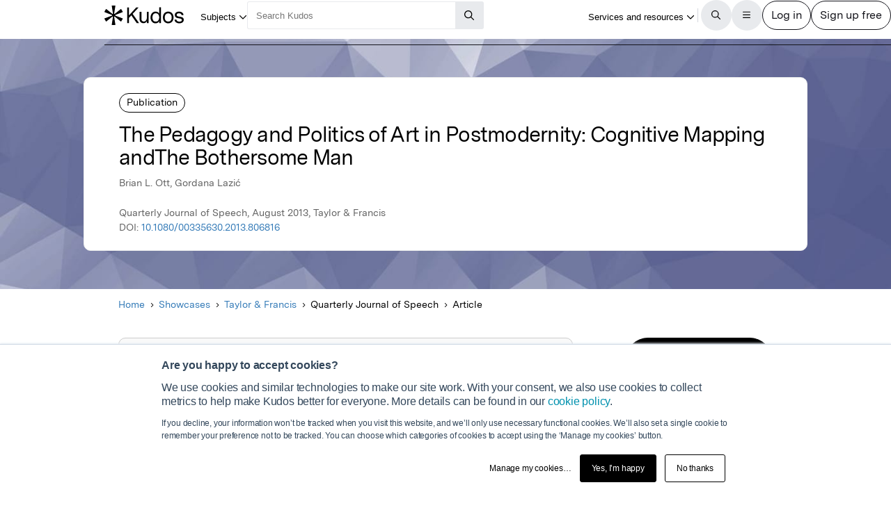

--- FILE ---
content_type: text/html;charset=utf-8
request_url: https://www.growkudos.com/publications/10.1080%25252F00335630.2013.806816/reader
body_size: 24644
content:
<!DOCTYPE html><!--[if lt IE 8 ]><html class="no-js preload lt-ie10 lt-ie9 lt-ie8 ie-suck"><![endif]--><!--[if IE 8 ]><html class="no-js preload lt-ie10 lt-ie9 ie-8" ng-app="growkudos" lang="en"><![endif]--><!--[if IE 9 ]><html class="no-js preload lt-ie10 ie-9" ng-app="growkudos" lang="en"><![endif]--><html class="no-js" lang="en" ng-app="growkudos"><head><title>The Pedagogy and Politics of Art in Postmodernity: Cognitive Mapping and&lt;i&gt;The Bothersome Man&lt;/i&gt; &ndash; Kudos: Growing the influence of research</title><meta content="origin-when-cross-origin" name="referrer" /><meta class="ng-non-bindable" content="A free platform for explaining your research in plain language, and managing how you communicate around it – so you can understand how best to increase its impact." name="description" /><meta charset="utf-8" /><meta content="IE=edge; chrome=1" http-equiv="X-UA-Compatible" /><meta content="width=device-width, initial-scale=1" name="viewport" /><link href="https://www.growkudos.com/publications/10.1080%252F00335630.2013.806816/reader" rel="canonical" /><link href="https://static.growkudos.com/favicons/favicon-all.svg" rel="icon" type="image/svg+xml" /><link color="#000000" href="https://static.growkudos.com/favicons/mmask-icon.svg" rel="mask-icon" /><link href="https://static.growkudos.com/favicons/favicon-16x16.png" rel="icon" type="image/png" sizes="16x16" /><link href="https://static.growkudos.com/favicons/favicon-32x32.png" rel="icon" type="image/png" sizes="32x32" /><link href="https://static.growkudos.com/favicons/favicon-48x48.png" rel="icon" type="image/png" sizes="48x48" /><link href="https://static.growkudos.com/favicons/apple-touch-icon.png" rel="apple-touch-icon" sizes="180x180" /><link href="http://purl.org/dc/elements/1.1/" rel="schema.DC" /><link href="http://purl.org/dc/terms/" rel="schema.DCTERMS" /><meta content="The Pedagogy and Politics of Art in Postmodernity: Cognitive Mapping and&lt;i&gt;The Bothersome Man&lt;/i&gt;" name="DC.title" /><meta content="Text" name="DC.type" scheme="DCMIType" /><meta content="Brian L. Ott" name="DC.creator" /><meta content="Gordana Lazić" name="DC.creator" /><meta content="Taylor &amp; Francis" name="DC.publisher" /><meta content="2013-08-01" name="DCTERMS.issued" /><meta content="urn:ISSN:0033-5630" name="DCTERMS.isPartOf" scheme="URI" /><meta content="urn:ISSN:1479-5779" name="DCTERMS.isPartOf" scheme="URI" /><meta content="The Pedagogy and Politics of Art in Postmodernity: Cognitive Mapping and&lt;i&gt;The Bothersome Man&lt;/i&gt;" name="citation_title" /><meta content="10.1080/00335630.2013.806816" name="citation_doi" /><meta content="Brian L. Ott" name="citation_author" /><meta content="Gordana Lazić" name="citation_author" /><meta content="2013-08-01" name="citation_publication_date" /><meta content="The Pedagogy and Politics of Art in Postmodernity: Cognitive Mapping and&lt;i&gt;The Bothersome Man&lt;/i&gt;" property="og:title" /><meta content="A free platform for explaining your research in plain language, and managing how you communicate around it – so you can understand how best to increase its impact." property="og:description" /><meta content="https://s3.eu-west-1.amazonaws.com/images.growkudos.com/production/logos/article/cover/154034/1479-5779.jpg" property="og:image" /><meta content="200" property="og:image:width" /><meta content="200" property="og:image:height" /><meta content="https://www.growkudos.com/publications/10.1080%252F00335630.2013.806816" property="og:url" /><meta content="382090738578650" property="fb:app_id" /><meta content="summary" name="twitter:card" /><meta content="https://www.growkudos.com/publications/10.1080%252F00335630.2013.806816" name="twitter:site" /><meta content="The Pedagogy and Politics of Art in Postmodernity: Cognitive Mapping and&lt;i&gt;The Bothersome Man&lt;/i&gt;" property="twitter:title" /><meta content="A free platform for explaining your research in plain language, and managing how you communicate around it – so you can understand how best to increase its impact." property="twitter:description" /><meta content="https://s3.eu-west-1.amazonaws.com/images.growkudos.com/production/logos/article/cover/154034/1479-5779.jpg" property="twitter:image" /><meta content="@growkudos" name="twitter:creator" /><script async="" defer="" id="hs-script-loader" src="//js.hs-scripts.com/5642616.js" type="text/javascript"></script><script>var _hsp = window._hsp = window._hsp || [];

// Analytics tools *must* not be loaded unless we obtain analytics consent
_hsp.push(['addPrivacyConsentListener', (consent) => {
  if (consent.categories.analytics) {
    // Load Google Tag Manager:
    (function(w,d,s,l,i){w[l]=w[l]||[];w[l].push({'gtm.start':
    new Date().getTime(),event:'gtm.js'});var f=d.getElementsByTagName(s)[0],
    j=d.createElement(s),dl=l!='dataLayer'?'&l='+l:'';j.async=true;j.src=
    'https://www.googletagmanager.com/gtm.js?id='+i+dl;f.parentNode.insertBefore(j,f);
    })(window,document,'script','dataLayer','GTM-WPGDRBB');

    // Load and init Google Analytics:
    (function(i,s,o,g,r,a,m){i['GoogleAnalyticsObject']=r;i[r]=i[r]||function(){
    (i[r].q=i[r].q||[]).push(arguments)},i[r].l=1*new Date();a=s.createElement(o),
    m=s.getElementsByTagName(o)[0];a.async=1;a.src=g;m.parentNode.insertBefore(a,m)
    })(window,document,'script','//www.google-analytics.com/analytics.js','ga');

    ga('set', 'anonymizeIp', true);
    // Track link IDs in GA, so we can differentiate between links on the page
    ga('require', 'linkid', 'linkid.js');

    ga('create', 'UA-41206652-2', 'auto');
    ga('require', 'GTM-MCLCKC3');

    // Page views are recorded in the Angular app, so we don't send one here

    // Load Hotjar:
    (function(h,o,t,j,a,r){
    h.hj=h.hj||function(){(h.hj.q=h.hj.q||[]).push(arguments)};
    h._hjSettings={hjid:1118175,hjsv:6};
    a=o.getElementsByTagName('head')[0];
    r=o.createElement('script');r.async=1;
    r.src=t+h._hjSettings.hjid+j+h._hjSettings.hjsv;
    a.appendChild(r);
    })(window,document,'https://static.hotjar.com/c/hotjar-','.js?sv=');
  }
}]);</script><script data-api="https://www.growkudos.com/pl/api/event" data-domain="growkudos.com" defer="" event-article_id="154034" event-container_id="148229" event-logged_in="false" event-publisher_id="2" id="plausible-script" src="https://www.growkudos.com/pl/js/script.p-p.js"></script><script>window.FACEBOOK_APP_ID = '382090738578650';</script><link href="/css/application.be073c7f.css" rel="stylesheet" /><link href="https://static.growkudos.com/fonts/messina-sans/all.css" rel="stylesheet" /><link crossorigin="anonymous" href="https://kit.fontawesome.com/b4341808ee.css" rel="stylesheet" /></head><body class="ux4 publication-page publication-reader-view" ng-cloak=""><kudos-confirmation-banner></kudos-confirmation-banner><mag-ui-nav-bar user="{&quot;isLoggedIn&quot;:false}"><div class="navbar-float" slot="floating-controls"></div></mag-ui-nav-bar><div class="container-fluid"><div class="kudos-loader-container col-xs-10 col-xs-offset-1 col-sm-6 col-sm-offset-3 col-md-offset-4 col-md-4"><kudos-loader show="appStateLoading"></kudos-loader></div></div><end></end><div ng-controller="KudosAppController as ctrl" ng-init="ctrl.init(&#39;{}&#39;)"></div><div class="ux4-publication-view"><div class="banner-image" style="background-image:-webkit-image-set(url(&#39;/images/publications/default_cover_2.jpg&#39;) 1x, url(&#39;/images/publications/default_cover_2.jpg&#39;) 2x); background-image:image-set(url(&#39;/images/publications/default_cover_2.jpg&#39;) 1x, url(&#39;/images/publications/default_cover_2.jpg&#39;) 2x)"></div><heading><div class="visible-print" id="print-media-only-banner"><div class="container"><div class="row"><div class="col-xs-12"><p>This shareable PDF can be hosted on any platform or network and is fully compliant with publisher copyright.</p></div></div></div></div><div class="banner-content"><div class="project-type">Publication</div><div class="banner-title"><h1 class="margin-none">The Pedagogy and Politics of Art in Postmodernity: Cognitive Mapping andThe Bothersome Man</h1></div><p>Brian L. Ott, Gordana Lazić</p><p class="journal-info">Quarterly Journal of Speech, August 2013, Taylor &amp; Francis</p><p>DOI: <a class="doi-link" doi="10.1080/00335630.2013.806816" href="http://dx.doi.org/10.1080/00335630.2013.806816" record-read-referral-event="" target="_blank">10.1080/00335630.2013.806816</a></p></div></heading><nav aria-label="Breadcrumbs" class="breadcrumbs font-size-small hidden-print"><div id="breadcrumb-overlay-positioning"><div class="left-fade"></div><button aria-label="Scroll left" id="scroll-left" title="Scroll left" type="button"><img alt="" src="/images/mag-ui-icons/fa-chevron-left-regular.svg" /></button><ol class="breadcrumbs" id="breadcrumb-scroller"><li><a class="breadcrumb-text" href="/">Home</a><div class="chevron"><i aria-hidden="true" class="fa fa-chevron-right"></i></div></li><li><a class="breadcrumb-text" href="/showcase/list">Showcases</a><div class="chevron"><i aria-hidden="true" class="fa fa-chevron-right"></i></div></li><li><a class="breadcrumb-text" href="/showcase/publishers/tandf">Taylor &amp; Francis</a><div class="chevron"><i aria-hidden="true" class="fa fa-chevron-right"></i></div></li><li class="shrinkable" title="Quarterly Journal of Speech"><span class="breadcrumb-text">Quarterly Journal of Speech</span><div class="chevron"><i aria-hidden="true" class="fa fa-chevron-right"></i></div></li><li><span class="breadcrumb-text">Article</span><div class="chevron"><i aria-hidden="true" class="fa fa-chevron-right"></i></div></li></ol><div class="right-fade"></div><button aria-label="Scroll right" id="scroll-right" title="Scroll right" type="button"><img alt="" src="/images/mag-ui-icons/fa-chevron-right-regular.svg" /></button></div><a class="up-link" href="/showcase/publishers/tandf"><img alt="Up to" src="/images/mag-ui-icons/fa-chevron-left-regular.svg" />Taylor &amp; Francis</a></nav><main autoscroll="true"><section class="callout unclaimed_unexplained"><h2 class="sr-only">Publication not explained</h2><span class="fa-stack icon"><i aria-hidden="true" class="fa fa-circle-o fa-stack-2x"></i><i aria-hidden="true" class="fa fa-info fa-stack-1x"></i></span><div class="text"><p>This publication has not yet been explained in plain language by the author(s). However, you can still read the publication.</p><p>If you are one of the authors, claim this publication so you can create a plain language summary to help more people find, understand and use it.</p></div></section><mag-ui-guest-user-job-role-collection></mag-ui-guest-user-job-role-collection><section><h2 class="sr-only">Featured Image</h2><div class="center-align" id="featured-image"></div></section><section class="read-publication"><h2 class="sr-only">Read the Original</h2><div class="read-publication-panel"><p>This page is a summary of: <cite>The Pedagogy and Politics of Art in Postmodernity: Cognitive Mapping andThe Bothersome Man</cite>, Quarterly Journal of Speech, August 2013, Taylor &amp; Francis, <br />DOI:&nbsp;<span class="doi">10.1080/00335630.2013.806816. </span><br />You can read the full text:</p><a class="btn btn-primary btn-lg read-publication-button" doi="10.1080/00335630.2013.806816" href="http://dx.doi.org/10.1080/00335630.2013.806816" record-read-referral-event="" target="_blank"><i aria-hidden="" class="btn-icon fa fa-arrow-circle-right fa-2x"></i><span class="btn-text">Read</span></a></div></section><section class="contributors"><h2>Contributors</h2><p class="contributors-subtitle">Be the first to contribute to this page</p><kudos-publication-claim-button claim-button-class="btn btn-lg btn-muted" claim-text="Claim this Article" doi="10.1080/00335630.2013.806816"></kudos-publication-claim-button></section><section class="share-icons"><h2>Share this page:</h2><ul class="list-inline list-inline-vertical-padding" id="share-icons"><li><a aria-label="Share this page via email" category="share icons" class="social-link social-email-link" event-track="passively shared via email" href="mailto:?body=Read%20The%20Pedagogy%20and%20Politics%20of%20Art%20in%20Postmodernity%3A%20Cognitive%20Mapping%20and%3Ci%3EThe%20Bothersome%20Man%3C%2Fi%3E%20on%20Kudos%3A%20https%3A%2F%2Fwww.growkudos.com%2Fpublications%2F10.1080%25252F00335630.2013.806816" label="passive publication share panel" title="Share this page via email"><span aria-hidden="true" class="fa-stack fa-lg"><i class="fa fa-circle fa-stack-2x"></i><i class="fa fa-envelope fa-stack-1x fa-inverse"></i></span></a></li><li><a aria-label="Share this page via Bluesky" category="share icons" class="social-link social-bluesky-link" event-track="passively shared via bluesky" href="https://bsky.app/intent/compose?text=Read%20The%20Pedagogy%20and%20Politics%20of%20Art%20in%20Postmodernity%3A%20Cognitive%20Mapping%20and%3Ci%3EThe%20Bothersome%20Man%3C%2Fi%3E%20on%20Kudos%3A%20https%3A%2F%2Fwww.growkudos.com%2Fpublications%2F10.1080%25252F00335630.2013.806816" label="passive publication share panel" target="_blank" title="Share this page via Bluesky"><span aria-hidden="true" class="fa-stack fa-lg"><i class="fa fa-circle fa-stack-2x"></i><i class="fa-brands fa-bluesky fa-stack-1x fa-inverse"></i></span></a></li><li><a aria-label="Share this page via Facebook" category="share icons" class="social-link social-facebook-link" event-track="passively shared via facebook" href="https://www.facebook.com/dialog/share?app_id=382090738578650&amp;display=page&amp;href=https%3A%2F%2Fwww.growkudos.com%2Fpublications%2F10.1080%25252F00335630.2013.806816" label="passive publication share panel" target="_blank" title="Share this page via Facebook"><span aria-hidden="true" class="fa-stack fa-lg"><i class="fa fa-circle fa-stack-2x"></i><i class="fa-brands fa-facebook-f fa-stack-1x fa-inverse"></i></span></a></li><li><a aria-label="Share this page via LinkedIn" category="share icons" class="social-link social-linkedin-link" event-track="passively shared via linkedin" href="https://www.linkedin.com/shareArticle?url=https%3A%2F%2Fwww.growkudos.com%2Fpublications%2F10.1080%25252F00335630.2013.806816" label="passive publication share panel" target="_blank" title="Share this page via LinkedIn"><span aria-hidden="true" class="fa-stack fa-lg"><i class="fa fa-circle fa-stack-2x"></i><i class="fa-brands fa-linkedin-in fa-stack-1x fa-inverse"></i></span></a></li><li><a aria-label="Share this page via Mastodon" category="share icons" class="social-link social-mastodon-link" event-track="passively shared via mastodon" href="/tootpick/#text=Read%20The%20Pedagogy%20and%20Politics%20of%20Art%20in%20Postmodernity%3A%20Cognitive%20Mapping%20and%3Ci%3EThe%20Bothersome%20Man%3C%2Fi%3E%20on%20Kudos%3A%20https%3A%2F%2Fwww.growkudos.com%2Fpublications%2F10.1080%25252F00335630.2013.806816" label="passive publication share panel" target="_blank" title="Share this page via Mastodon"><span aria-hidden="true" class="fa-stack fa-lg"><i class="fa fa-circle fa-stack-2x"></i><i class="fa-brands fa-mastodon fa-stack-1x fa-inverse"></i></span></a></li><li><a aria-label="Share this page via WhatsApp" category="share icons" class="social-link social-whatsapp-link" event-track="passively shared via whatsapp" href="https://wa.me/?text=Read%20The%20Pedagogy%20and%20Politics%20of%20Art%20in%20Postmodernity%3A%20Cognitive%20Mapping%20and%3Ci%3EThe%20Bothersome%20Man%3C%2Fi%3E%20on%20Kudos%3A%20https%3A%2F%2Fwww.growkudos.com%2Fpublications%2F10.1080%25252F00335630.2013.806816" label="passive publication share panel" target="_blank" title="Share this page via WhatsApp"><span aria-hidden="true" class="fa-stack fa-lg"><i class="fa fa-circle fa-stack-2x"></i><i class="fa-brands fa-whatsapp fa-stack-1x fa-inverse"></i></span></a></li><li><a aria-label="Share this page via X" category="share icons" class="social-link social-twitter-link" event-track="passively shared via twitter" href="https://x.com/intent/post?url=https%3A%2F%2Fwww.growkudos.com%2Fpublications%2F10.1080%25252F00335630.2013.806816" label="passive publication share panel" target="_blank" title="Share this page via X"><span aria-hidden="true" class="fa-stack fa-lg"><i class="fa fa-circle fa-stack-2x"></i><i class="fa-brands fa-x-twitter fa-stack-1x fa-inverse"></i></span></a></li></ul></section></main><div class="recommendations" role="complementary"><h2>Discover more</h2><div class="subject-showcase-links"><a class="card" href="https://www.growkudos.com/showcase/collections/summaries-of-medical-research?utm_source=publication-page-discover"><div class="image-container"><img alt="" src="/images/publications/discover_more/medical_sciences.jpg" /></div><div class="text-container"><h3>Medical Research</h3></div></a><a class="card" href="https://www.growkudos.com/showcase/collections/summaries-of-life-science-research?utm_source=publication-page-discover"><div class="image-container"><img alt="" src="/images/publications/discover_more/life_sciences.jpg" /></div><div class="text-container"><h3>Life Sciences</h3></div></a><a class="card" href="https://www.growkudos.com/showcase/collections/summaries-of-physical-science-research?utm_source=publication-page-discover"><div class="image-container"><img alt="" src="/images/publications/discover_more/physical_sciences.jpg" /></div><div class="text-container"><h3>Physical Sciences</h3></div></a><a class="card" href="https://www.growkudos.com/showcase/collections/summaries-of-technology-and-engineering-research?utm_source=publication-page-discover"><div class="image-container"><img alt="" src="/images/publications/discover_more/technology_engineering.jpg" /></div><div class="text-container"><h3>Technology and Engineering</h3></div></a><a class="card" href="https://www.growkudos.com/showcase/collections/summaries-of-environmental-research?utm_source=publication-page-discover"><div class="image-container"><img alt="" src="/images/publications/discover_more/environmental_sciences.jpg" /></div><div class="text-container"><h3>Environmental Research</h3></div></a><a class="card" href="https://www.growkudos.com/showcase/collections/summaries-of-arts-and-humanities-research?utm_source=publication-page-discover"><div class="image-container"><img alt="" src="/images/publications/discover_more/arts_humanities.jpg" /></div><div class="text-container"><h3>Arts and Humanities</h3></div></a><a class="card" href="https://www.growkudos.com/showcase/collections/summaries-of-social-science-research?utm_source=publication-page-discover"><div class="image-container"><img alt="" src="/images/publications/discover_more/social_sciences.jpg" /></div><div class="text-container"><h3>Social Sciences</h3></div></a><a class="card" href="https://www.growkudos.com/showcase/collections/summaries-of-business-and-management-research?utm_source=publication-page-discover"><div class="image-container"><img alt="" src="/images/publications/discover_more/business_management.jpg" /></div><div class="text-container"><h3>Business and Management</h3></div></a></div></div><nav class="publication-sidebar"><div class="sidebar-buttons"><a class="btn btn-primary btn-lg read-publication-button" doi="10.1080/00335630.2013.806816" href="http://dx.doi.org/10.1080/00335630.2013.806816" record-read-referral-event="" target="_blank"><i aria-hidden="" class="btn-icon fa fa-arrow-circle-right fa-2x"></i><span class="btn-text">Read Article</span></a></div><div class="panel unbordered hidden-xs hidden-sm"><img alt="Quarterly Journal of Speech" class="cover grey-border block-center" id="cover-image" src="https://s3.eu-west-1.amazonaws.com/images.growkudos.com/production/logos/cover_image/asset/332/medium_2x_tandf-cover-generic.jpg" srcset="https://s3.eu-west-1.amazonaws.com/images.growkudos.com/production/logos/cover_image/asset/332/medium_1x_tandf-cover-generic.jpg 1x, https://s3.eu-west-1.amazonaws.com/images.growkudos.com/production/logos/cover_image/asset/332/medium_2x_tandf-cover-generic.jpg 2x, https://s3.eu-west-1.amazonaws.com/images.growkudos.com/production/logos/cover_image/asset/332/medium_3x_tandf-cover-generic.jpg 3x" title="Quarterly Journal of Speech" /></div><div class="panel more-from-publisher text-center"><p>More from</p><img alt="Taylor &amp; Francis" class="block-center" id="partnership-image" src="https://s3.eu-west-1.amazonaws.com/images.growkudos.com/production/uploads/publisher/avatar/2/thumb_tandf_dashboard2.jpg" srcset="https://s3.eu-west-1.amazonaws.com/images.growkudos.com/production/uploads/publisher/avatar/2/thumb_tandf_dashboard2%402x.jpg 2x" /><div class="margin-top-medium hidden-print"><a class="btn btn-primary btn-lg" href="/showcase/publishers/tandf">View Showcase</a></div></div></nav></div><kudos-footer></kudos-footer><script src="https://www.gstatic.com/charts/loader.js"></script><script src="/js/dependencies.419597b4.js"></script><script src="/js/application.ad000f01.js"></script><script defer="" src="/js/popover.iife.min.3fb83a8a.js"></script><script defer="" src="/js/components.iife.e29c09cc.js"></script><script async="">function initNavBar() {
  window.customElements.define('mag-ui-nav-bar', Components.NavBar);
  navBarElem = document.querySelector('mag-ui-nav-bar');
}

if (document.readyState === 'loading') {
  document.addEventListener('DOMContentLoaded', initNavBar);
} else {
  initNavBar();
}</script><script async="">function initGuestUserJobRoleCollection() {
  window.customElements.define('mag-ui-guest-user-job-role-collection', Components.JobRoleCollection);
}

if (document.readyState === 'loading') {
  document.addEventListener('DOMContentLoaded', initGuestUserJobRoleCollection);
} else {
  initGuestUserJobRoleCollection();
}</script><script async="" src="https://embed.altmetric.com/assets/embed.js"></script><script>var NAME = "null";
var EMAIL = "null";
/*<![CDATA[*/window.zEmbed||function(e,t){var n,o,d,i,s,a=[],r=document.createElement("iframe");window.zEmbed=function(){a.push(arguments)},window.zE=window.zE||window.zEmbed,r.src="javascript:false",r.title="",r.role="presentation",(r.frameElement||r).style.cssText="display: none",d=document.getElementsByTagName("script"),d=d[d.length-1],d.parentNode.insertBefore(r,d),i=r.contentWindow,s=i.document;try{o=s}catch(c){n=document.domain,r.src='javascript:var d=document.open();d.domain="'+n+'";void(0);',o=s}o.open()._l=function(){var o=this.createElement("script");n&&(this.domain=n),o.id="js-iframe-async",o.src=e,this.t=+new Date,this.zendeskHost=t,this.zEQueue=a,this.body.appendChild(o)},o.write('<body onload="document._l();">'),o.close()}("//assets.zendesk.com/embeddable_framework/main.js","growkudos.zendesk.com");/*]]>*/</script><kudos-cookies-policy></kudos-cookies-policy><script>ga('set', 'dimension1', 'reader');</script><script async="">let breadcrumbOverlayPositioning = document.querySelector('#breadcrumb-overlay-positioning');
let breadcrumbScroller = document.querySelector('#breadcrumb-scroller');
let breadcrumbs = breadcrumbScroller.querySelectorAll('li');

let firstBreadcrumb = breadcrumbs[0]
let lastBreadcrumb = breadcrumbs[breadcrumbs.length - 1];

let scrollLeftButton = document.querySelector('button#scroll-left');
let scrollRightButton = document.querySelector('button#scroll-right');

let breadcrumbObserver = new IntersectionObserver((entries) => {
  for (let entry of entries) {
    let name
    switch (entry.target) {
    case firstBreadcrumb:
      name = 'first-breadcrumb';
      break;
    case lastBreadcrumb:
      name = 'last-breadcrumb';
      break;
    default:
      throw new Error(
        `Observing ${entry.target} which is neither the first nor last breadcrumb`
      );
    }

    let attrName = `data-${name}-hidden`

    if (entry.isIntersecting) {
      breadcrumbOverlayPositioning.removeAttribute(attrName);
    } else {
      breadcrumbOverlayPositioning.setAttribute(attrName, '');
    }
  }
}, {root: breadcrumbScroller, threshold: 0.95});

breadcrumbObserver.observe(firstBreadcrumb);
breadcrumbObserver.observe(lastBreadcrumb);

const scrollAmount = 100;

scrollLeftButton.addEventListener('click', (event) => {
  breadcrumbScroller.scrollBy({left: -scrollAmount, behavior: 'auto'});
});
scrollRightButton.addEventListener('click', (event) => {
  breadcrumbScroller.scrollBy({left: scrollAmount, behavior: 'auto'});
});

// Scroll to the end of the breadcrumbs, since that's the most relevant
// part for a user. scrollWidth will always be more than the maximum
    // possible left scroll value (which should be ~= scrollWidth -
    // clientWidth). We can't just use Number.MAX_SAFE_INTEGER, as this
    // causes weird behaviour in Gecko, presumably because it's not
    // representable in whatever internal format they use.
window.addEventListener('load', () => {
  breadcrumbScroller.scrollTo({left: breadcrumbScroller.scrollWidth, behavior: 'instant'});
});</script></body></html>